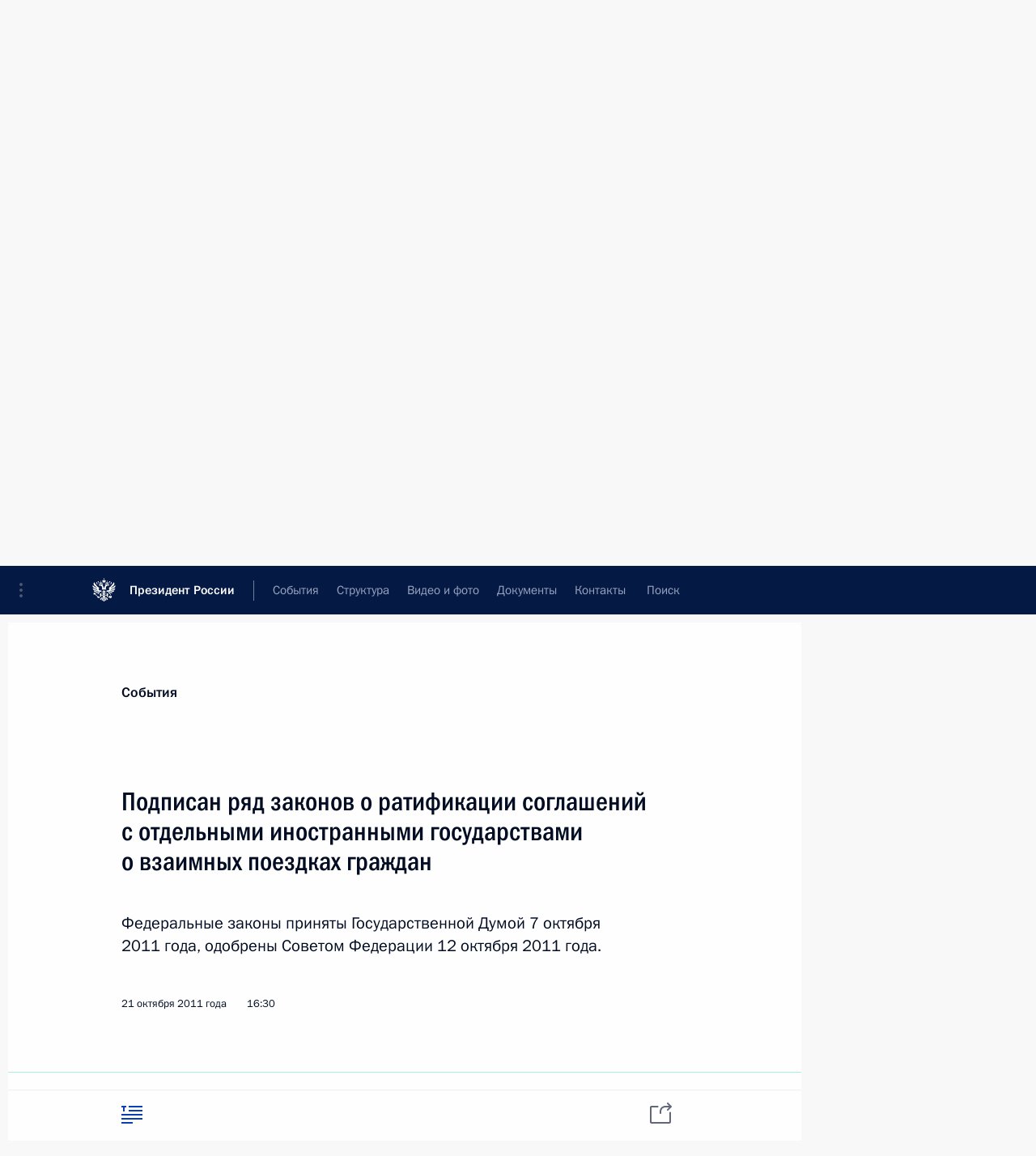

--- FILE ---
content_type: text/html; charset=UTF-8
request_url: http://kremlin.ru/catalog/countries/KR/events/13150
body_size: 12737
content:
<!doctype html> <!--[if lt IE 7 ]> <html class="ie6" lang="ru"> <![endif]--> <!--[if IE 7 ]> <html class="ie7" lang="ru"> <![endif]--> <!--[if IE 8 ]> <html class="ie8" lang="ru"> <![endif]--> <!--[if IE 9 ]> <html class="ie9" lang="ru"> <![endif]--> <!--[if gt IE 8]><!--> <html lang="ru" class="no-js" itemscope="itemscope" xmlns="http://www.w3.org/1999/xhtml" itemtype="http://schema.org/ItemPage" prefix="og: http://ogp.me/ns# video: http://ogp.me/ns/video# ya: http://webmaster.yandex.ru/vocabularies/"> <!--<![endif]--> <head> <meta charset="utf-8"/> <title itemprop="name">Подписан ряд законов о ратификации соглашений с отдельными иностранными государствами о взаимных поездках граждан • Президент России</title> <meta name="description" content="Федеральные законы приняты Государственной Думой 7 октября 2011 года, одобрены Советом Федерации 12 октября 2011 года."/> <meta name="keywords" content="Документы"/> <meta itemprop="inLanguage" content="ru"/> <meta name="msapplication-TileColor" content="#091a42"> <meta name="theme-color" content="#ffffff"> <meta name="theme-color" content="#091A42" />  <meta name="viewport" content="width=device-width,initial-scale=1,minimum-scale=0.7,ya-title=#061a44"/>  <meta name="apple-mobile-web-app-capable" content="yes"/> <meta name="apple-mobile-web-app-title" content="Президент России"/> <meta name="format-detection" content="telephone=yes"/> <meta name="apple-mobile-web-app-status-bar-style" content="default"/>  <meta name="msapplication-TileColor" content="#061a44"/> <meta name="msapplication-TileImage" content="/static/mstile-144x144.png"/> <meta name="msapplication-allowDomainApiCalls" content="true"/> <meta name="msapplication-starturl" content="/"/> <meta name="theme-color" content="#061a44"/> <meta name="application-name" content="Президент России"/>   <meta property="og:site_name" content="Президент России"/>  <meta name="twitter:site" content="@KremlinRussia"/>   <meta property="og:type" content="article"/>  <meta property="og:title" content="Подписан ряд законов о ратификации соглашений с отдельными иностранными государствами о взаимных поездках граждан"/> <meta property="og:description" content="Федеральные законы приняты Государственной Думой 7 октября 2011 года, одобрены Советом Федерации 12 октября 2011 года."/> <meta property="og:url" content="http://kremlin.ru/acts/news/13150"/>     <meta property="ya:ovs:adult" content="false"/>  <meta property="ya:ovs:upload_date" content="2011-10-21"/>      <meta name="twitter:card" content="summary"/>   <meta name="twitter:description" content="Федеральные законы приняты Государственной Думой 7 октября 2011 года, одобрены Советом Федерации 12 октября 2011 года."/> <meta name="twitter:title" content="Подписан ряд законов о ратификации соглашений с отдельными иностранными государствами о взаимных поездках граждан"/>           <link rel="icon" type="image/png" href="/static/favicon-32x32.png" sizes="32x32"/>   <link rel="icon" type="image/png" href="/static/favicon-96x96.png" sizes="96x96"/>   <link rel="icon" type="image/png" href="/static/favicon-16x16.png" sizes="16x16"/>    <link rel="icon" type="image/png" href="/static/android-chrome-192x192.png" sizes="192x192"/> <link rel="manifest" href="/static/ru/manifest.json"/>         <link rel="apple-touch-icon" href="/static/apple-touch-icon-57x57.png" sizes="57x57"/>   <link rel="apple-touch-icon" href="/static/apple-touch-icon-60x60.png" sizes="60x60"/>   <link rel="apple-touch-icon" href="/static/apple-touch-icon-72x72.png" sizes="72x72"/>   <link rel="apple-touch-icon" href="/static/apple-touch-icon-76x76.png" sizes="76x76"/>   <link rel="apple-touch-icon" href="/static/apple-touch-icon-114x114.png" sizes="114x114"/>   <link rel="apple-touch-icon" href="/static/apple-touch-icon-120x120.png" sizes="120x120"/>   <link rel="apple-touch-icon" href="/static/apple-touch-icon-144x144.png" sizes="144x144"/>   <link rel="apple-touch-icon" href="/static/apple-touch-icon-152x152.png" sizes="152x152"/>   <link rel="apple-touch-icon" href="/static/apple-touch-icon-180x180.png" sizes="180x180"/>               <link rel="stylesheet" type="text/css" media="all" href="/static/css/screen.css?ba15e963ac"/> <link rel="stylesheet" href="/static/css/print.css" media="print"/>  <!--[if lt IE 9]> <link rel="stylesheet" href="/static/css/ie8.css"/> <script type="text/javascript" src="/static/js/vendor/html5shiv.js"></script> <script type="text/javascript" src="/static/js/vendor/respond.src.js"></script> <script type="text/javascript" src="/static/js/vendor/Konsole.js"></script> <![endif]--> <!--[if lte IE 9]> <link rel="stylesheet" href="/static/css/ie9.css"/> <script type="text/javascript" src="/static/js/vendor/ierange-m2.js"></script> <![endif]--> <!--[if lte IE 6]> <link rel="stylesheet" href="/static/css/ie6.css"/> <![endif]--> <link rel="alternate" type="text/html" hreflang="en" href="http://en.kremlin.ru/catalog/countries/KR/events/13150"/>   <link rel="author" href="/about"/> <link rel="home" href="/"/> <link rel="search" href="/opensearch.xml" title="Президент России" type="application/opensearchdescription+xml"/> <link rel="canonical" href="http://kremlin.ru/acts/news/13150" /> <script type="text/javascript">
window.config = {staticUrl: '/static/',mediaUrl: 'http://static.kremlin.ru/media/',internalDomains: 'kremlin.ru|uznai-prezidenta.ru|openkremlin.ru|президент.рф|xn--d1abbgf6aiiy.xn--p1ai'};
</script></head> <body class=" is-reading"> <div class="header" itemscope="itemscope" itemtype="http://schema.org/WPHeader" role="banner"> <div class="topline topline__menu"> <a class="topline__toggleaside" accesskey="=" aria-label="Меню портала" role="button" href="#sidebar" title="Меню портала"><i></i></a> <div class="topline__in"> <a href="/" class="topline__head" rel="home" accesskey="1" data-title="Президент России"> <i class="topline__logo"></i>Президент России</a> <div class="topline__togglemore" data-url="/mobile-menu"> <i class="topline__togglemore_button"></i> </div> <div class="topline__more"> <nav aria-label="Основное меню"> <ul class="nav"><li class="nav__item" itemscope="itemscope" itemtype="http://schema.org/SiteNavigationElement"> <a href="/events/president/news" class="nav__link is-active" accesskey="2" itemprop="url"><span itemprop="name">События</span></a> </li><li class="nav__item" itemscope="itemscope" itemtype="http://schema.org/SiteNavigationElement"> <a href="/structure/president" class="nav__link" accesskey="3" itemprop="url"><span itemprop="name">Структура</span></a> </li><li class="nav__item" itemscope="itemscope" itemtype="http://schema.org/SiteNavigationElement"> <a href="/multimedia/video" class="nav__link" accesskey="4" itemprop="url"><span itemprop="name">Видео и фото</span></a> </li><li class="nav__item" itemscope="itemscope" itemtype="http://schema.org/SiteNavigationElement"> <a href="/acts/news" class="nav__link" accesskey="5" itemprop="url"><span itemprop="name">Документы</span></a> </li><li class="nav__item" itemscope="itemscope" itemtype="http://schema.org/SiteNavigationElement"> <a href="/contacts" class="nav__link" accesskey="6" itemprop="url"><span itemprop="name">Контакты</span></a> </li> <li class="nav__item last" itemscope="itemscope" itemtype="http://schema.org/SiteNavigationElement"> <a class="nav__link nav__link_search" href="/search" accesskey="7" itemprop="url" title="Глобальный поиск по сайту"> <span itemprop="name">Поиск</span> </a> </li>  </ul> </nav> </div> </div> </div>  <div class="search"> <ul class="search__filter"> <li class="search__filter__item is-active"> <a class="search_without_filter">Искать на сайте</a> </li>   <li class="search__filter__item bank_docs"><a href="/acts/bank">или по банку документов</a></li>  </ul> <div class="search__in">   <form name="search" class="form search__form simple_search" method="get" action="/search" tabindex="-1" role="search" aria-labelledby="search__form__input__label"> <fieldset>  <legend> <label for="search__form__input" class="search__title_main" id="search__form__input__label">Введите запрос для поиска</label> </legend>  <input type="hidden" name="section" class="search__section_value"/> <input type="hidden" name="since" class="search__since_value"/> <input type="hidden" name="till" class="search__till_value"/> <span class="form__field input_wrapper"> <input type="text" name="query" class="search__form__input" id="search__form__input" lang="ru" accesskey="-"  required="required" size="74" title="Введите запрос для поиска" autocomplete="off" data-autocomplete-words-url="/_autocomplete/words" data-autocomplete-url="/_autocomplete"/> <i class="search_icon"></i> <span class="text_overflow__limiter"></span> </span> <span class="form__field button__wrapper">  <button id="search-simple-search-button" class="submit search__form__button">Найти</button> </span> </fieldset> </form>     <form name="doc_search" class="form search__form docs_search" method="get" tabindex="-1" action="/acts/bank/search"> <fieldset> <legend> Поиск по документам </legend>  <div class="form__field form__field_medium"> <label for="doc_search-title-or-number-input"> Название документа или его номер </label> <input type="text" name="title" id="doc_search-title-or-number-input" class="input_doc"  lang="ru" autocomplete="off"/> </div> <div class="form__field form__field_medium"> <label for="doc_search-text-input">Текст в документе</label> <input type="text" name="query" id="doc_search-text-input"  lang="ru"/> </div> <div class="form__field form__fieldlong"> <label for="doc_search-type-select">Вид документа</label> <div class="select2_wrapper"> <select id="doc_search-type-select" name="type" class="select2 dropdown_select"> <option value="" selected="selected"> Все </option>  <option value="3">Указ</option>  <option value="4">Распоряжение</option>  <option value="5">Федеральный закон</option>  <option value="6">Федеральный конституционный закон</option>  <option value="7">Послание</option>  <option value="8">Закон Российской Федерации о поправке к Конституции Российской Федерации</option>  <option value="1">Кодекс</option>  </select> </div> </div> <div class="form__field form__field_halflonger"> <label id="doc_search-force-label"> Дата вступления в силу...</label>   <div class="search__form__date period">      <a href="#" role="button" aria-describedby="doc_search-force-label" class="dateblock" data-target="#doc_search-force_since-input" data-min="1991-01-01" data-max="2028-10-24" data-value="2026-01-28" data-start-value="1991-01-01" data-end-value="2028-10-24" data-range="true">  </a> <a class="clear_date_filter hidden" href="#clear" role="button" aria-label="Сбросить дату"><i></i></a> </div>  <input type="hidden" name="force_since" id="doc_search-force_since-input" /> <input type="hidden" name="force_till" id="doc_search-force_till-input" />      </div> <div class="form__field form__field_halflonger"> <label>или дата принятия</label>   <div class="search__form__date period">      <a href="#" role="button" aria-describedby="doc_search-date-label" class="dateblock" data-target="#doc_search-date_since-input" data-min="1991-01-01" data-max="2026-01-28" data-value="2026-01-28" data-start-value="1991-01-01" data-end-value="2026-01-28" data-range="true">  </a> <a class="clear_date_filter hidden" href="#clear" role="button" aria-label="Сбросить дату"><i></i></a> </div>  <input type="hidden" name="date_since" id="doc_search-date_since-input" /> <input type="hidden" name="date_till" id="doc_search-date_till-input" />      </div> <div class="form__field form__fieldshort"> <button type="submit" class="submit search__form__button"> Найти документ </button> </div> </fieldset> <div class="pravo_link">Официальный портал правовой информации <a href="http://pravo.gov.ru/" target="_blank">pravo.gov.ru</a> </div> </form>   </div> </div>  <div class="topline_nav_mobile"></div>  </div> <div class="main-wrapper"> <div class="subnav-view" role="complementary" aria-label="Дополнительное меню"></div> <div class="wrapsite"> <div class="content-view" role="main"></div><div class="footer" id="footer" itemscope="itemscope" itemtype="http://schema.org/WPFooter"> <div class="footer__in"> <div role="complementary" aria-label="Карта портала"> <div class="footer__mobile"> <a href="/"> <i class="footer__logo_mob"></i> <div class="mobile_title">Президент России</div> <div class="mobile_caption">Версия официального сайта для мобильных устройств</div> </a> </div> <div class="footer__col col_mob"> <h2 class="footer_title">Разделы сайта Президента<br/>России</h2> <ul class="footer_list nav_mob"><li class="footer_list_item" itemscope="itemscope" itemtype="http://schema.org/SiteNavigationElement"> <a href="/events/president/news"  class="is-active" itemprop="url"> <span itemprop="name">События</span> </a> </li> <li class="footer_list_item" itemscope="itemscope" itemtype="http://schema.org/SiteNavigationElement"> <a href="/structure/president"  itemprop="url"> <span itemprop="name">Структура</span> </a> </li> <li class="footer_list_item" itemscope="itemscope" itemtype="http://schema.org/SiteNavigationElement"> <a href="/multimedia/video"  itemprop="url"> <span itemprop="name">Видео и фото</span> </a> </li> <li class="footer_list_item" itemscope="itemscope" itemtype="http://schema.org/SiteNavigationElement"> <a href="/acts/news"  itemprop="url"> <span itemprop="name">Документы</span> </a> </li> <li class="footer_list_item" itemscope="itemscope" itemtype="http://schema.org/SiteNavigationElement"> <a href="/contacts"  itemprop="url"> <span itemprop="name">Контакты</span> </a> </li>  <li class="footer__search footer_list_item footer__search_open" itemscope="itemscope" itemtype="http://schema.org/SiteNavigationElement"> <a href="/search" itemprop="url"> <i></i> <span itemprop="name">Поиск</span> </a> </li> <li class="footer__search footer_list_item footer__search_hidden" itemscope="itemscope" itemtype="http://schema.org/SiteNavigationElement"> <a href="/search" itemprop="url"> <i></i> <span itemprop="name">Поиск</span> </a> </li> <li class="footer__smi footer_list_item" itemscope="itemscope" itemtype="http://schema.org/SiteNavigationElement"> <a href="/press/announcements" itemprop="url" class="is-special"><i></i><span itemprop="name">Для СМИ</span></a> </li> <li class="footer_list_item" itemscope="itemscope" itemtype="http://schema.org/SiteNavigationElement"> <a href="/subscribe" itemprop="url"><i></i><span itemprop="name">Подписаться</span></a> </li> <li class="footer_list_item hidden_mob" itemscope="itemscope" itemtype="http://schema.org/SiteNavigationElement"> <a href="/catalog/glossary" itemprop="url" rel="glossary"><span itemprop="name">Справочник</span></a> </li> </ul> <ul class="footer_list"> <li class="footer__special" itemscope="itemscope" itemtype="http://schema.org/SiteNavigationElement"> <a href="http://special.kremlin.ru/events/president/news" itemprop="url" class="is-special no-warning"><i></i><span itemprop="name">Версия для людей с ограниченными возможностями</span></a> </li> </ul> <ul class="footer_list nav_mob"> <li itemscope="itemscope" itemtype="http://schema.org/SiteNavigationElement" class="language footer_list_item">   <a href="http://en.kremlin.ru/catalog/countries/KR/events/13150" rel="alternate" hreflang="en" itemprop="url" class=" no-warning"> <span itemprop="name"> English </span> </a> <meta itemprop="inLanguage" content="en"/>   </li> </ul> </div> <div class="footer__col"> <h2 class="footer_title">Информационные ресурсы<br/>Президента России</h2> <ul class="footer_list"> <li class="footer__currentsite footer_list_item" itemscope="itemscope" itemtype="http://schema.org/SiteNavigationElement"> <a href="/" itemprop="url">Президент России<span itemprop="name">Текущий ресурс</span> </a> </li> <li class="footer_list_item"> <a href="http://kremlin.ru/acts/constitution" class="no-warning">Конституция России</a> </li> <li class="footer_list_item"> <a href="http://flag.kremlin.ru/" class="no-warning" rel="external">Государственная символика</a> </li> <li class="footer_list_item"> <a href="https://letters.kremlin.ru/" class="no-warning" rel="external">Обратиться к Президенту</a> </li>  <li class="footer_list_item"> <a href="http://kids.kremlin.ru/" class="no-warning" rel="external"> Президент России —<br/>гражданам школьного возраста </a> </li> <li class="footer_list_item"> <a href="http://tours.kremlin.ru/" class="no-warning" rel="external">Виртуальный тур по<br/>Кремлю</a> </li>  <li class="footer_list_item"> <a href="http://putin.kremlin.ru/" class="no-warning" rel="external">Владимир Путин —<br/>личный сайт</a> </li>  <li class="footer_list_item"> <a href="http://nature.kremlin.ru" class="no-warning" rel="external"> Дикая природа России </a> </li>  </ul> </div> <div class="footer__col"> <h2 class="footer_title">Официальные сетевые ресурсы<br/>Президента России</h2> <ul class="footer_list"> <li class="footer_list_item"> <a href="https://t.me/news_kremlin" rel="me" target="_blank">Telegram-канал</a> </li>  <li class="footer_list_item"> <a href="https://max.ru/news_kremlin" rel="me" target="_blank"> MAX </a> </li> <li class="footer_list_item"> <a href="https://vk.com/kremlin_news" rel="me" target="_blank"> ВКонтакте </a> </li>  <li class="footer_list_item"> <a href="https://rutube.ru/u/kremlin/" rel="me" target="_blank">Rutube</a> </li> <li class="footer_list_item"> <a href="http://www.youtube.ru/user/kremlin" rel="me" target="_blank">YouTube</a> </li> </ul> </div>  <div class="footer__col footer__col_last"> <h2 class="footer_title">Правовая и техническая информация</h2> <ul class="footer_list technical_info"> <li class="footer_list_item" itemscope="itemscope" itemtype="http://schema.org/SiteNavigationElement"> <a href="/about" itemprop="url"> <span itemprop="name">О портале</span> </a> </li> <li class="footer_list_item" itemscope="itemscope" itemtype="http://schema.org/SiteNavigationElement"> <a href="/about/copyrights" itemprop="url"><span itemprop="name">Об использовании информации сайта</span></a> </li> <li class="footer_list_item" itemscope="itemscope" itemtype="http://schema.org/SiteNavigationElement"> <a href="/about/privacy" itemprop="url"><span itemprop="name">О персональных данных пользователей</span></a> </li> <li class="footer_list_item" itemscope="itemscope" itemtype="http://schema.org/SiteNavigationElement"> <a href="/contacts#mailto" itemprop="url"><span itemprop="name">Написать в редакцию</span></a> </li> </ul> </div> </div> <div role="contentinfo"> <div class="footer__license"> <p>Все материалы сайта доступны по лицензии:</p> <p><a href="http://creativecommons.org/licenses/by/4.0/deed.ru" hreflang="ru" class="underline" rel="license" target="_blank">Creative Commons Attribution 4.0 International</a></p> </div> <div class="footer__copy"><span class="flag_white">Администрация </span><span class="flag_blue">Президента России</span><span class="flag_red">2026 год</span> </div> </div> <div class="footer__logo"></div> </div> </div> </div> </div> <div class="gallery__wrap"> <div class="gallery__overlay"></div> <div class="gallery" role="complementary" aria-label="Полноэкранная галерея"></div> </div> <div class="read" role="complementary" aria-label="Материал для чтения" data-href="http://kremlin.ru/catalog/countries/KR/events/13150" data-stream-url="/catalog/countries/KR/events/by-date/21.10.2011"> <div class="read__close_wrapper"> <a href="/catalog/countries/KR/events/by-date/21.10.2011" class="read__close" title="Нажмите Esc, чтобы закрыть"><i></i></a> </div> <div class="read__scroll" role="tabpanel"> <article class="read__in hentry h-entry" itemscope="itemscope" itemtype="http://schema.org/NewsArticle" id="event-13150" role="document" aria-describedby="read-lead"> <div class="read__content"> <div class="read__top">  <div class="width_limiter"> <a href="/events/president/news" class="read__categ" rel="category" data-info="Открыть">События</a> <h1 class="entry-title p-name" itemprop="name">Подписан ряд законов о ратификации соглашений с отдельными иностранными государствами о взаимных поездках граждан</h1> <div class="read__lead entry-summary p-summary" itemprop="description" role="heading" id="read-lead">  <div><p>Федеральные законы приняты Государственной Думой 7 октября 2011 года, одобрены Советом Федерации 12 октября 2011 года.</p></div>   </div> <div class="read__meta"><time class="read__published" datetime="2011-10-21" itemprop="datePublished">21 октября 2011 года</time>  <div class="read__time">16:30</div>   <meta itemprop="inLanguage" content="ru"/> </div> </div> </div> <div class="entry-content e-content read__internal_content" itemprop="articleBody">  <p><b>* * *</b></p> <p><b>Справка Государственно-правового управления</b> <b>к Федеральному закону «О</b> <b>ратификации Соглашения между Правительством Российской Федерации и Правительством Республики Хорватии о взаимных поездках граждан Российской Федерации и граждан Республики Хорватии»</b></p> <p>Федеральным законом ратифицируется Соглашение между Правительством Российской Федерации и Правительством Республики Хорватии о взаимных поездках граждан Российской Федерации и граждан Республики Хорватии (далее – Соглашение), подписанное в Москве 2 марта 2010 года.</p> <p>Целью Соглашения является укрепление договорно-правовой базы российско-хорватских отношений в области режима взаимных поездок граждан.</p> <div class="read__cut masha-ignore" role="complementary" aria-labelledby="6275-cut"> <div class="cut"> <h3 class="cut__title" id="6275-cut">Смотрите также</h3>   <div class="cut__description">  <a href="/acts/bank/34122" class="cut__item" target="_blank">Федеральный закон №275-ФЗ</a> <div class="cut__date"> 19 октября 2011 года </div>  </div>   <div class="cut__description">  <a href="/acts/bank/34123" class="cut__item" target="_blank">Федеральный закон №276-ФЗ</a> <div class="cut__date"> 19 октября 2011 года </div>  </div>   <div class="cut__description">  <a href="/acts/bank/34124" class="cut__item" target="_blank">Федеральный закон №277-ФЗ</a> <div class="cut__date"> 19 октября 2011 года </div>  </div>   <div class="cut__description">  <a href="/acts/bank/34125" class="cut__item" target="_blank">Федеральный закон №278-ФЗ</a> <div class="cut__date"> 19 октября 2011 года </div>  </div>  </div> </div><p>Соглашением предусматривается установление по инициативе хорватской стороны в основном визового порядка взаимных поездок граждан Российской Федерации и граждан Республики Хорватии.</p> <p>Для владельцев дипломатических и служебных паспортов устанавливается безвизовый режим поездок общей продолжительностью до трёх месяцев в течение полугода, а для работников дипломатических представительств, консульских учреждений и представительств при международных организациях и проживающих вместе с ними членов их семей – в течение всего срока аккредитации. Безвизовый режим устанавливается также для членов экипажей российских и хорватских гражданских воздушных и морских судов.</p> <p>Соглашением регламентируются сроки рассмотрения обращений граждан о выдаче виз, а также порядок и сроки выдачи виз лицам, направляющимся в срочную поездку в связи с возникновением непредвиденных обстоятельств.</p> <p><b>* * *</b></p> <p><b>Справка Государственно-правового управления</b><b> к Федеральному закону «О </b><b>ратификации Соглашения между Правительством Российской Федерации и Правительством Республики Индии об упрощении условий взаимных поездок отдельных категорий граждан двух стран»</b></p> <p>Федеральным законом ратифицируется Соглашение между Правительством Российской Федерации и Правительством Республики Индии об упрощении условий взаимных поездок отдельных категорий граждан двух стран, подписанное в Нью-Дели 21 декабря 2010 года.</p> <p>Целями данного Соглашения являются укрепление договорно-правовой базы российско-индийских отношений в области режима взаимных поездок граждан, создание оптимальных условий для упрощения взаимных поездок отдельных категорий граждан Российской Федерации и граждан Республики Индии, в первую очередь представителей деловых кругов, деятелей науки и культуры, студентов и туристов.</p> <p>Соглашением предусматривается установление режима наибольшего благоприятствования для взаимных поездок отдельных категорий граждан Российской Федерации и Республики Индии.</p> <p>Ключевым элементом указанного Соглашения является упрощение процедуры выдачи виз для въезда, следования транзитом, выезда и пребывания на территории государства другой Стороны сроком до 90 дней в течение каждого периода в 180 дней для граждан Российской Федерации, являющихся владельцами действительных заграничных паспортов, и для граждан Республики Индии, являющихся владельцами действительных национальных паспортов. Соглашением также предусматриваются возможность прямых обращений граждан и организаций за получением виз и возможность выдачи гражданам обоих государств многократных виз сроком до пяти лет при соблюдении ряда условий.</p> <p><b>* * *</b></p> <p><b>Справка Государственно-правового управления к Федеральному закону «О ратификации Соглашения между Правительством Российской Федерации и Правительством Королевства Норвегия об упрощении порядка взаимных поездок жителей приграничных территорий Российской Федерации и Королевства Норвегия»</b></p> <p>Федеральным законом ратифицируется Соглашение между Правительством Российской Федерации и Правительством Королевства Норвегия об упрощении порядка взаимных поездок жителей приграничных территорий Российской Федерации и Королевства Норвегия, подписанное в Осло 2 ноября 2010 года.</p> <p>Целью Соглашения является создание более благоприятных условий для развития и расширения взаимных контактов жителей приграничных территорий Российской Федерации и Королевства Норвегия, а также для развития двустороннего российско-норвежского приграничного сотрудничества. Соглашением определён круг лиц, на которых распространяется его действие, а также установлены сроки оформления документов, необходимых для взаимных поездок жителей приграничных территорий, и порядок таких поездок. Кроме того, Соглашением определены права и обязанности жителей приграничных территорий при нахождении на территории сопредельного государства.</p> <p>Соглашение содержит правила иные, чем предусмотренные законодательством Российской Федерации, и на основании подпункта «а» пункта 1 статьи 15 Федерального закона «О международных договорах Российской Федерации» подлежит ратификации.</p> <p><b>* * *</b></p> <p><b>Справка Государственно-правового управления</b> <b>к Федеральному закону «О </b><b>ратификации Соглашения между Правительством Российской Федерации и Правительством Республики Корея о временной трудовой деятельности граждан одного государства на территории другого государства»</b></p> <p>Федеральным законом ратифицируется Соглашение между Правительством Российской Федерации и Правительством Республики Корея о временной трудовой деятельности граждан одного государства на территории другого государства (далее – Соглашение), подписанное в Сеуле 10 ноября 2010 года.</p> <p>Соглашением определяются преференции, предоставляемые сотрудникам представительств юридических лиц, сотрудникам компаний, входящих в одну группу, руководителям предприятий, осуществляющих трудовую деятельность на территориях государств сторон, а также членам семей указанных категорий граждан.</p> <p>Так, Соглашением предусмотрены возможность продления срока пребывания в целях осуществления трудовой деятельности на срок до трех лет без выезда с территории принимающего государства и возможность оформления членам семьи иностранного работника многократных виз, а также их продления в течение срока действия трудового договора сопровождаемого ими лица.</p> <p>Соглашением также предусмотрены: отказ от применения в отношении граждан государств сторон квот, ограничивающих трудовую деятельность иностранных граждан, отказ от оценки целесообразности привлечения и использования иностранных работников в отношении граждан государств сторон, что позволяет им осуществлять трудовую деятельность на всей территории принимающего государства, кроме территорий с регламентированным посещением.</p> <p>Соглашение содержит правила иные, чем предусмотренные законодательством Российской Федерации. В частности, согласно статье 6 Соглашения в отношении работников представительств юридических лиц, руководителей предприятий, работников предприятий, входящих в одну группу компаний, стороны отказываются от установления квот. Кроме того, российская сторона не готовит заключение о целесообразности привлечения и использования иностранных работников названных категорий.</p> <p>Соглашение подлежит ратификации в соответствии с подпунктами «а» и «б» пункта 1 статьи 15 Федерального закона «О международных договорах Российской Федерации».</p> <div class="read__bottommeta hidden-copy"> <div class="width_limiter">   <div class="read__tags masha-ignore">  <div class="read__tagscol"> <h3>География</h3> <ul class="read__taglist"><li><a
                                    href="/catalog/countries/IN/events" rel="tag"><i></i>Индия</a></li><li><a
                                    href="/catalog/countries/NO/events" rel="tag"><i></i>Норвегия</a></li><li><a
                                    href="/catalog/countries/KR/events" rel="tag"><i></i>Республика Корея</a></li><li><a
                                    href="/catalog/countries/HR/events" rel="tag"><i></i>Хорватия</a></li> </ul> </div>   <div class="read__tagscol"> <h3>Темы</h3> <ul class="read__taglist"><li class="p-category"> <a href="/catalog/keywords/82/events" rel="tag"><i></i>Внешняя политика </a> </li>  </ul> </div>   </div>                <div class="read__status masha-ignore"> <div class="width_limiter"> <h3>Статус материала</h3> <p>Опубликован в разделе: <a href="/acts/news">Документы</a><br/> </p><p> Дата публикации:    <time datetime="2011-10-21">21 октября 2011 года, 16:30</time> </p><p class="print_link_wrap"> Ссылка на материал: <a class="print_link" href="http://kremlin.ru/d/13150">kremlin.ru/d/13150</a> </p>  <p> <a class="text_version_link" href="/catalog/countries/KR/events/copy/13150" rel="nofollow" target="_blank">Текстовая версия</a> </p>  </div> </div>  </div> </div> </div> </div> </article> </div>    <div class="read__tabs False" role="tablist"> <div class="gradient-shadow"></div> <div class="width_limiter">  <a href="/catalog/countries/KR/events/13150" class="tabs_article is-active big with_small_tooltip" title="Текст" aria-label="Текст" role="tab"><i aria-hidden="true"></i> <div class="small_tooltip" aria-hidden="true"><span class="small_tooltip_text">Текст</span></div> </a>       <div class="right_tabs">  <p class="over_tabs"></p> <div class="tabs_share read__share with_small_tooltip" title="Поделиться" role="tab" tabindex="0" aria-expanded="false" onclick="" aria-label="Поделиться"><i aria-hidden="true"></i> <div class="small_tooltip" aria-hidden="true"><span class="small_tooltip_text">Поделиться</span></div> <div class="share_material">   <div class="width_limiter"> <div class="share_where" id="share-permalink">Прямая ссылка на материал</div> <div class="share_link share_link_p" tabindex="0" role="textbox" aria-labelledby="share-permalink"> <span class="material_link" id="material_link">http://kremlin.ru/catalog/countries/KR/events/13150</span> </div> <div class="share_where">Поделиться</div> <div class="krln-share_list"> <ul class="share_sites">           <li> <a target="_blank" class="share_to_site no-warning" href="https://www.vk.com/share.php?url=http%3A//kremlin.ru/catalog/countries/KR/events/13150&amp;title=%D0%9F%D0%BE%D0%B4%D0%BF%D0%B8%D1%81%D0%B0%D0%BD%20%D1%80%D1%8F%D0%B4%20%D0%B7%D0%B0%D0%BA%D0%BE%D0%BD%D0%BE%D0%B2%20%D0%BE%C2%A0%D1%80%D0%B0%D1%82%D0%B8%D1%84%D0%B8%D0%BA%D0%B0%D1%86%D0%B8%D0%B8%20%D1%81%D0%BE%D0%B3%D0%BB%D0%B0%D1%88%D0%B5%D0%BD%D0%B8%D0%B9%20%D1%81%C2%A0%D0%BE%D1%82%D0%B4%D0%B5%D0%BB%D1%8C%D0%BD%D1%8B%D0%BC%D0%B8%20%D0%B8%D0%BD%D0%BE%D1%81%D1%82%D1%80%D0%B0%D0%BD%D0%BD%D1%8B%D0%BC%D0%B8%20%D0%B3%D0%BE%D1%81%D1%83%D0%B4%D0%B0%D1%80%D1%81%D1%82%D0%B2%D0%B0%D0%BC%D0%B8%20%D0%BE%C2%A0%D0%B2%D0%B7%D0%B0%D0%B8%D0%BC%D0%BD%D1%8B%D1%85%20%D0%BF%D0%BE%D0%B5%D0%B7%D0%B4%D0%BA%D0%B0%D1%85%20%D0%B3%D1%80%D0%B0%D0%B6%D0%B4%D0%B0%D0%BD&amp;description=%3Cp%3E%D0%A4%D0%B5%D0%B4%D0%B5%D1%80%D0%B0%D0%BB%D1%8C%D0%BD%D1%8B%D0%B5%20%D0%B7%D0%B0%D0%BA%D0%BE%D0%BD%D1%8B%20%D0%BF%D1%80%D0%B8%D0%BD%D1%8F%D1%82%D1%8B%20%D0%93%D0%BE%D1%81%D1%83%D0%B4%D0%B0%D1%80%D1%81%D1%82%D0%B2%D0%B5%D0%BD%D0%BD%D0%BE%D0%B9%20%D0%94%D1%83%D0%BC%D0%BE%D0%B9%207%20%D0%BE%D0%BA%D1%82%D1%8F%D0%B1%D1%80%D1%8F%202011%C2%A0%D0%B3%D0%BE%D0%B4%D0%B0%2C%20%D0%BE%D0%B4%D0%BE%D0%B1%D1%80%D0%B5%D0%BD%D1%8B%20%D0%A1%D0%BE%D0%B2%D0%B5%D1%82%D0%BE%D0%BC%20%D0%A4%D0%B5%D0%B4%D0%B5%D1%80%D0%B0%D1%86%D0%B8%D0%B8%2012%20%D0%BE%D0%BA%D1%82%D1%8F%D0%B1%D1%80%D1%8F%202011%C2%A0%D0%B3%D0%BE%D0%B4%D0%B0.%3C/p%3E" data-service="vkontakte" rel="nofollow"> ВКонтакте </a> </li> <li> <a target="_blank" class="share_to_site no-warning" href="https://t.me/share/url?url=http%3A//kremlin.ru/catalog/countries/KR/events/13150&amp;text=%D0%9F%D0%BE%D0%B4%D0%BF%D0%B8%D1%81%D0%B0%D0%BD%20%D1%80%D1%8F%D0%B4%20%D0%B7%D0%B0%D0%BA%D0%BE%D0%BD%D0%BE%D0%B2%20%D0%BE%C2%A0%D1%80%D0%B0%D1%82%D0%B8%D1%84%D0%B8%D0%BA%D0%B0%D1%86%D0%B8%D0%B8%20%D1%81%D0%BE%D0%B3%D0%BB%D0%B0%D1%88%D0%B5%D0%BD%D0%B8%D0%B9%20%D1%81%C2%A0%D0%BE%D1%82%D0%B4%D0%B5%D0%BB%D1%8C%D0%BD%D1%8B%D0%BC%D0%B8%20%D0%B8%D0%BD%D0%BE%D1%81%D1%82%D1%80%D0%B0%D0%BD%D0%BD%D1%8B%D0%BC%D0%B8%20%D0%B3%D0%BE%D1%81%D1%83%D0%B4%D0%B0%D1%80%D1%81%D1%82%D0%B2%D0%B0%D0%BC%D0%B8%20%D0%BE%C2%A0%D0%B2%D0%B7%D0%B0%D0%B8%D0%BC%D0%BD%D1%8B%D1%85%20%D0%BF%D0%BE%D0%B5%D0%B7%D0%B4%D0%BA%D0%B0%D1%85%20%D0%B3%D1%80%D0%B0%D0%B6%D0%B4%D0%B0%D0%BD" data-service="vkontakte" rel="nofollow"> Telegram </a> </li> <li> <a target="_blank" class="share_to_site no-warning" href="https://connect.ok.ru/offer?url=http%3A//kremlin.ru/catalog/countries/KR/events/13150&amp;title=%D0%9F%D0%BE%D0%B4%D0%BF%D0%B8%D1%81%D0%B0%D0%BD%20%D1%80%D1%8F%D0%B4%20%D0%B7%D0%B0%D0%BA%D0%BE%D0%BD%D0%BE%D0%B2%20%D0%BE%C2%A0%D1%80%D0%B0%D1%82%D0%B8%D1%84%D0%B8%D0%BA%D0%B0%D1%86%D0%B8%D0%B8%20%D1%81%D0%BE%D0%B3%D0%BB%D0%B0%D1%88%D0%B5%D0%BD%D0%B8%D0%B9%20%D1%81%C2%A0%D0%BE%D1%82%D0%B4%D0%B5%D0%BB%D1%8C%D0%BD%D1%8B%D0%BC%D0%B8%20%D0%B8%D0%BD%D0%BE%D1%81%D1%82%D1%80%D0%B0%D0%BD%D0%BD%D1%8B%D0%BC%D0%B8%20%D0%B3%D0%BE%D1%81%D1%83%D0%B4%D0%B0%D1%80%D1%81%D1%82%D0%B2%D0%B0%D0%BC%D0%B8%20%D0%BE%C2%A0%D0%B2%D0%B7%D0%B0%D0%B8%D0%BC%D0%BD%D1%8B%D1%85%20%D0%BF%D0%BE%D0%B5%D0%B7%D0%B4%D0%BA%D0%B0%D1%85%20%D0%B3%D1%80%D0%B0%D0%B6%D0%B4%D0%B0%D0%BD" data-service="vkontakte" rel="nofollow"> Одноклассники </a> </li> <!-- <li><a target="_blank" class="share_to_site no-warning" href="https://www.twitter.com/share?url=http%3A//kremlin.ru/catalog/countries/KR/events/13150&amp;counturl=http%3A//kremlin.ru/catalog/countries/KR/events/13150&amp;text=%D0%9F%D0%BE%D0%B4%D0%BF%D0%B8%D1%81%D0%B0%D0%BD%20%D1%80%D1%8F%D0%B4%20%D0%B7%D0%B0%D0%BA%D0%BE%D0%BD%D0%BE%D0%B2%20%D0%BE%C2%A0%D1%80%D0%B0%D1%82%D0%B8%D1%84%D0%B8%D0%BA%D0%B0%D1%86%D0%B8%D0%B8%20%D1%81%D0%BE%D0%B3%D0%BB%D0%B0%D1%88%D0%B5%D0%BD%D0%B8%D0%B9%20%D1%81%C2%A0%D0%BE%D1%82%D0%B4%D0%B5%D0%BB%D1%8C%D0%BD%D1%8B%D0%BC%D0%B8%20...&amp;via=KremlinRussia&amp;lang=ru" data-service="twitter" rel="nofollow">Твиттер</a></li> --> </ul> <ul class="share_sites"> <li> <button  class="no-warning copy_url_button" data-url='http://kremlin.ru/catalog/countries/KR/events/13150'> Скопировать ссылку </button> </li> <li><a href="#share-mail" class="share_send_email">Переслать на почту</a></li> </ul> <ul class="share_sites"> <li class="share_print"> <a href="/catalog/countries/KR/events/13150/print" class="share_print_label share_print_link no-warning"> <i class="share_print_icon"></i>Распечатать</a> </li> </ul> </div> </div>  <div class="share_mail" id="share-mail"> <div class="width_limiter"> <form method="POST" action="/catalog/countries/KR/events/13150/email" class="emailform form"> <div class="share_where">Переслать материал на почту</div> <label class="share_where_small">Просмотр отправляемого сообщения</label> <div class="share_message"> <p class="message_info">Официальный сайт президента России:</p> <p class="message_info">Подписан ряд законов о ратификации соглашений с отдельными иностранными государствами о взаимных поездках граждан</p> <p class="message_link">http://kremlin.ru/catalog/countries/KR/events/13150</p> </div> <div class="form__email"> <label for="email" class="share_where_small">Электронная почта адресата</label> <input type="email" name="mailto" required="required" id="email" autocomplete="on" title="Адрес электронной почты обязателен для заполнения"/> </div> <div class="emailform__act"> <button type="submit" class="submit">Отправить</button> </div> </form> </div> </div>  </div> </div> </div>  </div> </div>   <div class="read__updated">Последнее обновление материала <time datetime="2015-03-20">20 марта 2015 года, 17:54</time> </div> </div> <div class="wrapsite__outside hidden-print"><div class="wrapsite__overlay"></div></div><div class="sidebar" tabindex="-1" itemscope="itemscope" itemtype="http://schema.org/WPSideBar"> <div class="sidebar__content">    <div class="sidebar_lang">  <div class="sidebar_title_wrapper is-visible"> <h2 class="sidebar_title">Официальные сетевые ресурсы</h2> <h3 class="sidebar_title sidebar_title_caption">Президента России</h3> </div> <div class="sidebar_title_wrapper hidden"> <h2 class="sidebar_title">Official Internet Resources</h2> <h3 class="sidebar_title sidebar_title_caption">of the President of Russia</h3> </div> <span class="sidebar_lang_item sidebar_lang_first"> <a tabindex="-1" rel="alternate" hreflang="ru" itemprop="url" > <span>Русский</span> </a> </span><span class="sidebar_lang_item"> <a tabindex="0" href="http://en.kremlin.ru/catalog/countries/KR/events/13150" rel="alternate" hreflang="en" itemprop="url" class="is-active"> <span>English</span> </a> </span> <meta itemprop="inLanguage" content="en"/>   </div> <ul class="sidebar_list">  <li itemscope="itemscope" itemtype="http://schema.org/SiteNavigationElement"> <a href="/press/announcements" class="sidebar__special" itemprop="url" tabindex="0"><span itemprop="name">Для СМИ</span></a> </li> <li itemscope="itemscope" itemtype="http://schema.org/SiteNavigationElement"> <a href="http://special.kremlin.ru/events/president/news" class="sidebar__special no-warning" itemprop="url" tabindex="0"><span itemprop="name">Специальная версия для людей с ограниченными возможностями</span></a> </li>  <li itemscope="itemscope" itemtype="http://schema.org/SiteNavigationElement"> <a href="https://t.me/news_kremlin" class="sidebar__special" itemprop="url" tabindex="0" rel="me" target="_blank" ><span itemprop="name">Telegram-канал</span></a> </li>  <li itemscope="itemscope" itemtype="http://schema.org/SiteNavigationElement"> <a href="https://max.ru/news_kremlin" class="sidebar__special" itemprop="url" tabindex="0" rel="me" target="_blank" ><span itemprop="name"> MAX </span></a> </li> <li itemscope="itemscope" itemtype="http://schema.org/SiteNavigationElement"> <a href="https://vk.com/kremlin_news" class="sidebar__special" itemprop="url" tabindex="0" rel="me" target="_blank" ><span itemprop="name"> ВКонтакте </span></a> </li>  <li itemscope="itemscope" itemtype="http://schema.org/SiteNavigationElement"> <a href="https://rutube.ru/u/kremlin/" class="sidebar__special" itemprop="url" tabindex="0" rel="me" target="_blank" ><span itemprop="name">Rutube</span></a> </li> <li itemscope="itemscope" itemtype="http://schema.org/SiteNavigationElement"> <a href="http://www.youtube.ru/user/kremlin" class="sidebar__special" itemprop="url" tabindex="0" rel="me" target="_blank" ><span itemprop="name">YouTube</span></a> </li> </ul> <ul class="sidebar_list sidebar_list_other"> <li itemscope="itemscope" itemtype="http://schema.org/SiteNavigationElement">  <a href="/" class="no-warning --active-item" itemprop="url" tabindex="0">  <span itemprop="name">Сайт Президента России</span> </a> </li>  <li itemscope="itemscope" itemtype="http://schema.org/SiteNavigationElement">  <a href="/acts/constitution" class="no-warning" itemprop="url" tabindex="0">  <span itemprop="name">Конституция России </span> </a> </li>  <li itemscope="itemscope" itemtype="http://schema.org/SiteNavigationElement">  <a href="http://flag.kremlin.ru/" class="no-warning" itemprop="url" tabindex="0" rel="external">  <span itemprop="name">Государственная символика</span></a> </li> <li itemscope="itemscope" itemtype="http://schema.org/SiteNavigationElement"> <a href="https://letters.kremlin.ru/" class="no-warning" itemprop="url" tabindex="0" rel="external"><span itemprop="name">Обратиться к Президенту</span></a> </li>  <li itemscope="itemscope" itemtype="http://schema.org/SiteNavigationElement"> <a href="http://kids.kremlin.ru/" class="no-warning" itemprop="url" tabindex="0" rel="external"><span itemprop="name"> Президент России — гражданам<br/>школьного возраста </span></a> </li> <li itemscope="itemscope" itemtype="http://schema.org/SiteNavigationElement"> <a href="http://tours.kremlin.ru/" class="no-warning" itemprop="url" tabindex="0" rel="external"><span itemprop="name"> Виртуальный тур по Кремлю </span></a> </li>  <li itemscope="itemscope" itemtype="http://schema.org/SiteNavigationElement">  <a href="http://putin.kremlin.ru/" class="no-warning" itemprop="url" tabindex="0" rel="external">  <span itemprop="name">Владимир Путин — личный сайт</span> </a> </li> <li itemscope="itemscope" itemtype="http://schema.org/SiteNavigationElement"> <a href="http://20.kremlin.ru/" class="no-warning" itemprop="url" tabindex="0" rel="external"><span itemprop="name">Путин. 20 лет</span></a> </li>  <li itemscope="itemscope" itemtype="http://schema.org/SiteNavigationElement"> <a href="http://nature.kremlin.ru/" class="no-warning last-in-focus" itemprop="url" tabindex="0" rel="external"><span itemprop="name"> Дикая природа России </span></a> </li>  </ul> </div> <p class="sidebar__signature">Администрация Президента России<br/>2026 год</p> </div><script type="text/javascript" src="/static/js/app.js?39d4bd2fd8"></script></body> </html>